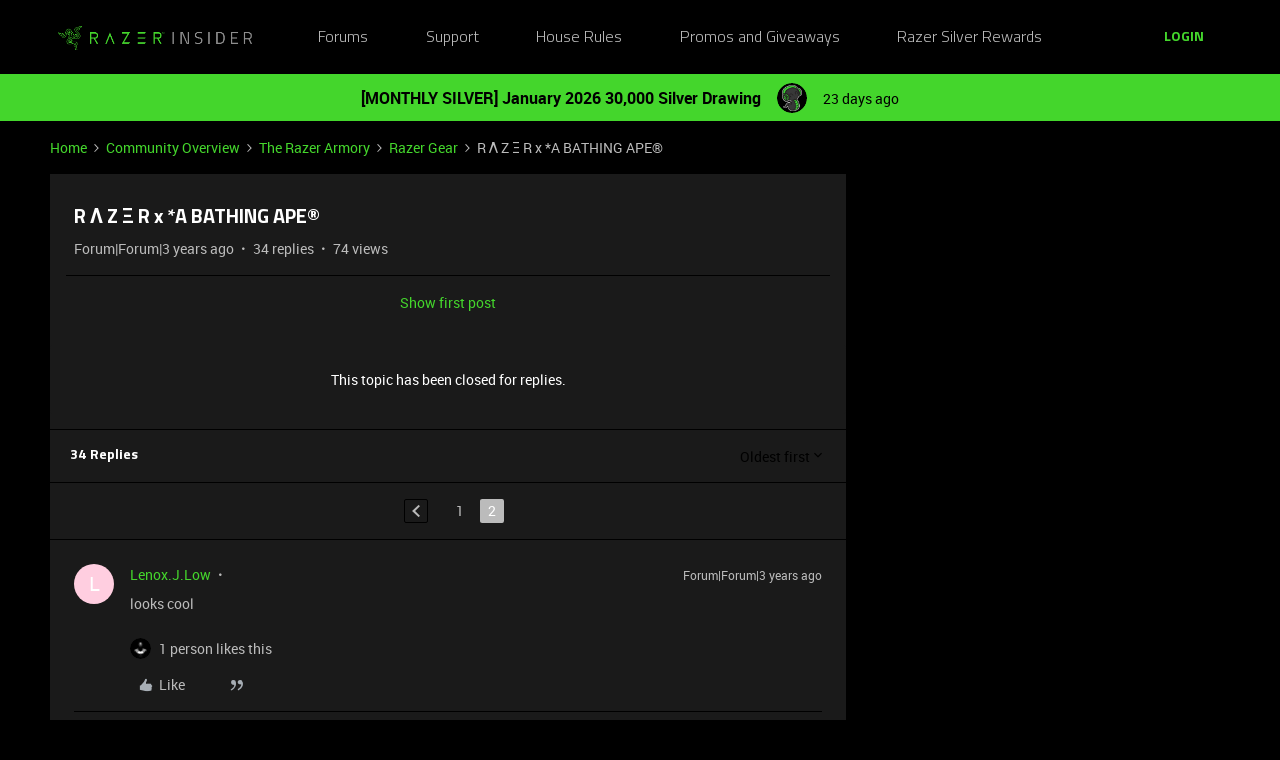

--- FILE ---
content_type: image/svg+xml
request_url: https://assets2.razerzone.com/images/phoenix/SM0008-youtube-grey.svg
body_size: 450
content:
<svg xmlns="http://www.w3.org/2000/svg" viewBox="0 0 32 32"><defs><style>.cls-1{fill:#999999;}</style></defs><title>icon</title><g id="Layer_2" data-name="Layer 2"><path class="cls-1" d="M16,30A14,14,0,1,1,30,16,14,14,0,0,1,16,30ZM16,3.06A12.94,12.94,0,1,0,28.94,16,12.95,12.95,0,0,0,16,3.06Z"/><path class="cls-1" d="M20.67,11.45c-.82,0-2.88-.08-4.67-.08s-3.85,0-4.67.08-1.23.18-1.6.84a8.36,8.36,0,0,0-.59,3.86h0A8.33,8.33,0,0,0,9.73,20c.37.67.78.79,1.6.84s2.88.08,4.67.08,3.85,0,4.67-.08,1.23-.17,1.6-.84a8.33,8.33,0,0,0,.59-3.86h0a8.36,8.36,0,0,0-.59-3.86C21.9,11.63,21.49,11.5,20.67,11.45Zm-6,7.22v-5l3.9,2.52Z"/></g></svg>